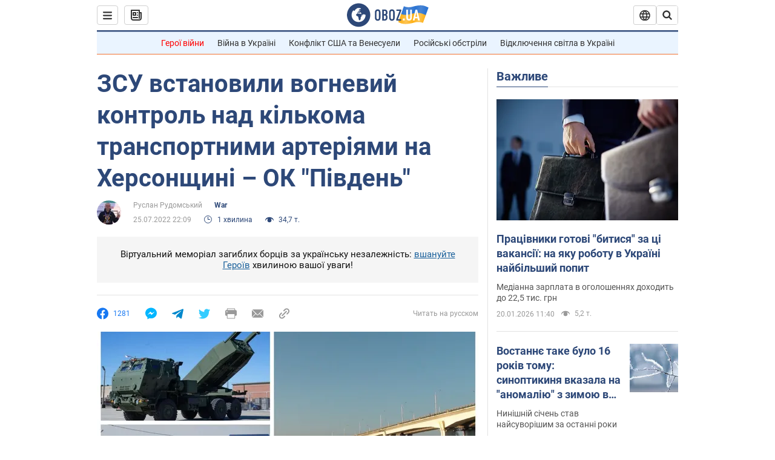

--- FILE ---
content_type: application/x-javascript; charset=utf-8
request_url: https://servicer.idealmedia.io/1418748/1?nocmp=1&sessionId=696f8730-041ef&sessionPage=1&sessionNumberWeek=1&sessionNumber=1&scale_metric_1=64.00&scale_metric_2=256.00&scale_metric_3=100.00&cbuster=1768916784589949312993&pvid=fc285620-e073-4a9f-b8c7-c5574f1b74c1&implVersion=11&lct=1763555100&mp4=1&ap=1&consentStrLen=0&wlid=673da9d7-d324-4aa5-9d96-655d71ee057a&uniqId=0cffe&niet=4g&nisd=false&evt=%5B%7B%22event%22%3A1%2C%22methods%22%3A%5B1%2C2%5D%7D%2C%7B%22event%22%3A2%2C%22methods%22%3A%5B1%2C2%5D%7D%5D&pv=5&jsv=es6&dpr=1&hashCommit=cbd500eb&apt=2022-07-25T22%3A09%3A00&tfre=4143&w=0&h=1&tl=150&tlp=1&sz=0x1&szp=1&szl=1&cxurl=https%3A%2F%2Fwar.obozrevatel.com%2Fukr%2Fzsu-vstanovili-vognevij-kontrol-nad-kilkoma-transportnimi-arteriyami-na-hersonschini-ok-pivden.htm&ref=&lu=https%3A%2F%2Fwar.obozrevatel.com%2Fukr%2Fzsu-vstanovili-vognevij-kontrol-nad-kilkoma-transportnimi-arteriyami-na-hersonschini-ok-pivden.htm
body_size: 826
content:
var _mgq=_mgq||[];
_mgq.push(["IdealmediaLoadGoods1418748_0cffe",[
["champion.com.ua","11962959","1","Мудрик отримав вердикт щодо свого майбутнього у Челсі","Лондонське Челсі може достроково припинити співпрацю із українським вінгером Михайлом Мудриком","0","","","","ht4b82ekCkJG1KTyHJ8Ced4e-VXVunCj786TL63VlMNKLdfngGlto9qxGjRgYmxhJP9NESf5a0MfIieRFDqB_Kldt0JdlZKDYLbkLtP-Q-URWaiOqCr6XEummDzGOnpA",{"i":"https://s-img.idealmedia.io/n/11962959/45x45/423x0x1074x1074/aHR0cDovL2ltZ2hvc3RzLmNvbS90LzY4NzA0MS9jMTkwYjBjYTAwNjJmMWZkYTU4NmVkYTUwMzcxOWNkMC5qcGVn.webp?v=1768916784-xkOyAFG88efOgNUoaHiK6naouMNvrrTXsp-h6rsUUhQ","l":"https://clck.idealmedia.io/pnews/11962959/i/1298901/pp/1/1?h=ht4b82ekCkJG1KTyHJ8Ced4e-VXVunCj786TL63VlMNKLdfngGlto9qxGjRgYmxhJP9NESf5a0MfIieRFDqB_Kldt0JdlZKDYLbkLtP-Q-URWaiOqCr6XEummDzGOnpA&utm_campaign=obozrevatel.com&utm_source=obozrevatel.com&utm_medium=referral&rid=695be0c3-f606-11f0-bf29-d404e6f97680&tt=Direct&att=3&afrd=296&iv=11&ct=1&gdprApplies=0&muid=q0koTYPkp_K5&st=-300&mp4=1&h2=RGCnD2pppFaSHdacZpvmnsy2GX6xlGXVu7txikoXAu8gNjusZyjGo1rMnMT1hEiOJN4sfajfrDOpom5RVgtfmQ**","adc":[],"sdl":0,"dl":"","category":"Спорт","dbbr":0,"bbrt":0,"type":"e","media-type":"static","clicktrackers":[],"cta":"Читати далі","cdt":"","tri":"695bf1cc-f606-11f0-bf29-d404e6f97680","crid":"11962959"}],],
{"awc":{},"dt":"desktop","ts":"","tt":"Direct","isBot":1,"h2":"RGCnD2pppFaSHdacZpvmnsy2GX6xlGXVu7txikoXAu8gNjusZyjGo1rMnMT1hEiOJN4sfajfrDOpom5RVgtfmQ**","ats":0,"rid":"695be0c3-f606-11f0-bf29-d404e6f97680","pvid":"fc285620-e073-4a9f-b8c7-c5574f1b74c1","iv":11,"brid":32,"muidn":"q0koTYPkp_K5","dnt":2,"cv":2,"afrd":296,"consent":true,"adv_src_id":39175}]);
_mgqp();
